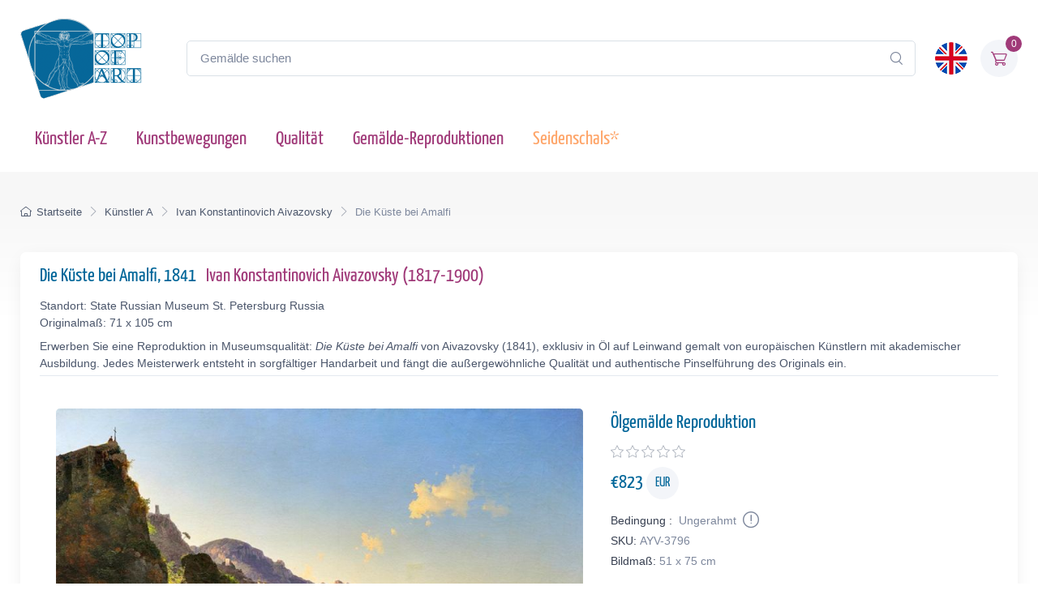

--- FILE ---
content_type: text/html; charset=utf-8
request_url: https://www.topofart.com/de/artists/Aivazovsky/art-reproduction/3796/Die-Kuste-bei-Amalfi.php
body_size: 12917
content:
<!DOCTYPE html>
<html lang="de"> <head>
<meta charset="utf-8"> 
<title>Die Küste bei Amalfi | Aivazovsky | Gemälde-Reproduktion 3796 | TOPofART</title>
<meta name="description" content="Die Küste bei Amalfi, 1841 von Ivan Konstantinovich Aivazovsky – Gemälde-Reproduktion und Kunstdruck auf Leinwand 3796 bei TOPofART.com">
<meta name="robots" content="index, follow">
<link rel="canonical" href="https://www.topofart.com/de/artists/Aivazovsky/art-reproduction/3796/Die-Kuste-bei-Amalfi.php">
<link rel="alternate" hreflang="en" href="https://www.topofart.com/artists/Aivazovsky/art-reproduction/3796/The-Coast-near-Amalfi.php">
<link rel="alternate" hreflang="de" href="https://www.topofart.com/de/artists/Aivazovsky/art-reproduction/3796/Die-Kuste-bei-Amalfi.php">
<link rel="alternate" hreflang="x-default" href="https://www.topofart.com/artists/Aivazovsky/art-reproduction/3796/The-Coast-near-Amalfi.php">
<meta property="fb:app_id" content="258051434976076">
<meta property="og:image" content="https://cdn.topofart.com/images/artists/Ivan_Konstantinovich_Aivazovsky/paintings-wm/aivazovsky072.jpg">
<meta property="og:image:height" content="537">
<meta property="og:image:width" content="800">

<meta property="og:image:type" content="image/jpeg">
<meta property="og:type" content="product">
<meta property="og:title" content="Die Küste bei Amalfi | Aivazovsky | Gemälde-Reproduktion">
<meta property="og:description" content="Die Küste bei Amalfi, 1841 | Ivan Konstantinovich Aivazovsky | Gemälde-Reproduktion bei TOPofART.com">
<meta property="og:url" content="https://www.topofart.com/de/artists/Aivazovsky/art-reproduction/3796/Die-Kuste-bei-Amalfi.php">
<meta property="og:site_name" content="TOPofART.com">
<meta property="product:price:amount" content="823">
<meta property="product:price:currency" content="EUR">
<meta property="product:availability" content="instock">
<meta name="twitter:card" content="product">
<meta name="twitter:site" content="@TOPofARTcom">
<meta name="twitter:creator" content="@TOPofARTcom">
<meta name="twitter:title" content="Die Küste bei Amalfi von Aivazovsky">
<meta name="twitter:description" content="Die Küste bei Amalfi, 1841 | Ivan Konstantinovich Aivazovsky | Gemälde-Reproduktion 3796 bei TOPofART.com">
<meta name="twitter:image" content="https://cdn.topofart.com/images/artists/Ivan_Konstantinovich_Aivazovsky/paintings-wm/aivazovsky072.jpg">
<meta name="twitter:data1" content="€823 EUR">
<meta name="twitter:label1" content="PREIS">
<meta name="twitter:data2" content="51 x 75 cm (Gemälde-Reproduktion)">
<meta name="twitter:label2" content="FORMAT">
 <meta name="viewport" content="width=device-width, initial-scale=1">
<link rel="shortcut icon" href="https://cdn.topofart.com/favicon.ico"> <link href="https://cdn.topofart.com/img/apple-touch-icon.png" rel="apple-touch-icon">
<link rel="icon" type="image/png" sizes="16x16" href="https://cdn.topofart.com/img/favicon-16x16.png"> <link rel="icon" type="image/png" sizes="32x32" href="https://cdn.topofart.com/img/favicon-32x32.png">
<link rel="icon" type="image/png" sizes="48x48" href="https://cdn.topofart.com/img/favicon-48x48.png"> <link href="https://cdn.topofart.com/img/apple-touch-icon-152x152.png" rel="apple-touch-icon" sizes="152x152">
<link href="https://cdn.topofart.com/img/apple-touch-icon-167x167.png" rel="apple-touch-icon" sizes="167x167">
<link href="https://cdn.topofart.com/img/apple-touch-icon-180x180.png" rel="apple-touch-icon" sizes="180x180">
<link href="https://cdn.topofart.com/img/apple-touch-icon-120x120.png" rel="apple-touch-icon" sizes="120x120">
<link href="https://cdn.topofart.com/img/apple-touch-icon-76x76.png" rel="apple-touch-icon" sizes="76x76">
<link href="https://cdn.topofart.com/img/android-chrome-192x192.png" rel="icon" sizes="192x192">
<link href="https://cdn.topofart.com/img/android-chrome-512x512.png" rel="icon" sizes="512x512">
<link rel="preconnect" href="https://cdn.topofart.com" crossorigin>
<link rel="dns-prefetch" href="https://cdn.topofart.com">
<link rel="preload" href="https://cdn.topofart.com/topofart.css" as="style">
<link rel="preload" href="https://cdn.topofart.com/images/topofart-paintings-logo.png" as="image">
<link rel="stylesheet" media="screen" href="https://cdn.topofart.com/topofart.css">

 
</head>
  <!-- Body-->
  <body class="handheld-toolbar-enabled">

    <main class="page-wrapper">
      <!-- Navbar 3 Level (Light)-->
      <header class="shadow-sm">
        <!-- Remove "navbar-sticky" class to make navigation bar scrollable with the page.-->
        <div class="navbar-sticky bg-light">
          <div class="navbar navbar-expand-lg navbar-light">
            <div class="container">
            <div class="awe-logo">
            <a class="navbar-brand flex-shrink-0" href="https://www.topofart.com/de" title="TOPofART"><div class="awe-logo-img"></div></a>
            </div>
            
<form action="/de/search/" method="POST" name="simple_search_form" class="input-group d-none d-lg-flex mx-4">
    <input id="searchInput" class="form-control rounded-end pe-5" type="text" name="search_text" placeholder="Gemälde suchen">
    <button type="submit" class="btn-clear ci-search position-absolute top-50 end-0 translate-middle-y text-muted fs-base me-3" aria-label="Search"></button>
</form>
<div class="search-backdrop d-none" id="searchBackdrop" onclick="closeSearch()"></div>

<div class="search-container d-none" id="searchContainer">
    <div class="search-header position-relative w-100 p-3 d-flex justify-content-between align-items-center bg-white">
        <div class="flex-grow-1 me-3">
            <input id="searchInputModal" class="form-control form-control-lg" type="text" placeholder="suche nach Gemälden und Künstlern">
        </div>
        <button class="btn-close" onclick="closeSearch()"></button>
    </div>

    <div class="search-body">
        <div class="search-filters p-3 d-none d-lg-block border-end" style="width: 300px; overflow-y: auto;">
            <div class="filter-group mb-4">
                <h4 class="fs-5 text-blue">Künstler</h4>
                <div class="filter-options" id="artistFilters">
                </div>
                <div class="mt-2 d-none" id="artistShowMore">
                    <button class="alert btn-outline-secondary btn-sm p-1 small" onclick="toggleFilterOptions('artist')">
                        Mehr anzeigen
                    </button>
                </div>
            </div>

            <div class="filter-group mb-4">
                <h4 class="fs-5 text-blue">Museum</h4>
                <div class="filter-options" id="museumFilters">
                </div>
                <div class="mt-2 d-none" id="museumShowMore">
                    <button class="alert btn-outline-secondary btn-sm p-1 small" onclick="toggleFilterOptions('museum')">
                        Mehr anzeigen
                    </button>
                </div>
            </div>
        </div>

        <div class="results-container flex-grow-1 d-flex flex-column overflow-auto">
            <div id="resultsCount" class="text-muted small pt-4 pb-0 ps-4"></div>
            <div id="results" class="p-3"></div>
        </div>
    </div>
</div>

<script src="https://cdn.topofart.com/scripts/search-modal.js.php?lang=de" defer></script>     
              
              <div class="navbar-toolbar d-flex flex-shrink-0 align-items-center">
              
                <button class="navbar-toggler position-absolute start-50 translate-middle-x" type="button" data-bs-toggle="collapse" data-bs-target="#navbarCollapse" aria-label="Navbar Collapse"><span class="navbar-toggler-icon"></span></button>

<a href="https://www.topofart.com/artists/Aivazovsky/art-reproduction/3796/The-Coast-near-Amalfi.php">
    <img class="rounded-circle sq-size-40" 
     src="https://cdn.topofart.com/ln/en/flag.png" 
     srcset="https://cdn.topofart.com/ln/en/flag.png 40w,
             https://cdn.topofart.com/ln/en/flag.png?width=60&height=60&enlarge=1 60w"
     sizes="40px"
     width="40" 
     height="40" 
     alt="Sprachflagge - Englisch">
    </a>                     
                <div class="navbar-tool ms-3"><a class="navbar-tool-icon-box bg-secondary text-red" href="https://www.topofart.com/de/shopping-cart/">              
<span class="navbar-tool-label">0</span><i class="navbar-tool-icon ci-cart"></i></a>
                </div>
              </div>
            </div>
          </div>
          <div class="navbar navbar-expand-lg navbar-light navbar-stuck-menu mt-n2 pt-0 pb-2">
            <div class="container">
                <!-- Search-->                                          
                <form action="/de/search/" method="POST" class="input-group d-lg-none my-3">
                <input id="searchInputMobile" class="form-control rounded-end pe-5" type="text" name="search_text" placeholder="Gemälde suchen">
                <button type="submit" class="btn-clear ci-search position-absolute top-50 end-0 translate-middle-y text-muted fs-base me-3" aria-label="Search"></button>
                </form>            
              <div class="collapse navbar-collapse" id="navbarCollapse">

                <!-- Primary menu-->
                <ul class="navbar-nav">
                  <li><a class="nav-link text-red" href="https://www.topofart.com/de/artists-a-z.php">Künstler A-Z</a>
                  </li>                
                  <li><a class="nav-link text-red" href="https://www.topofart.com/de/art-styles.php">Kunstbewegungen</a>
                  </li>
                  <li><a class="nav-link text-red" href="https://www.topofart.com/de/quality-samples.php?page=1">Qualität</a>
                  </li>
                                 
                  <li class="nav-item dropdown"><div class="nav-link dropdown-toggle pe-yes text-red" data-bs-toggle="dropdown" data-bs-auto-close="outside">Gemälde-Reproduktionen</div>
                    <div class="dropdown-menu px-2 pb-4">
                      <div class="d-flex flex-wrap flex-sm-nowrap">
                        <div class="mega-dropdown-column pt-3 pt-sm-4 px-2 px-lg-3">
                          <div class="widget widget-links">
                            <p class="fs-sm mb-2">Index der neuesten hinzugefügter Gemälden in unserem Katalog</p>
                            <ul class="widget-list">
                              <li class="widget-list-item mb-1"><a class="h4 text-red" href="https://www.topofart.com/de/new-art-reproductions.php">Neue Kunstreproduktionen</a></li>
                            </ul>
                          </div>
                        </div>
                        <div class="mega-dropdown-column pt-4 px-2 px-lg-3">
                          <div class="widget widget-links">
                            <p class="fs-sm mb-2">Die beliebtesten Gemälde Reproduktionen</p>
                            <ul class="widget-list">
                              <li class="widget-list-item mb-1"><a class="h4 text-red" href="https://www.topofart.com/de/top-100-art-reproductions.php">Top 100 Gemälden</a></li>
                            </ul>
                          </div>
                        </div>
                        <div class="mega-dropdown-column pt-4 px-2 px-lg-3">
                          <div class="widget widget-links">
                            <p class="fs-sm mb-2">Professionelle Tipps und Methoden zum Einrahmen von Kunstwerken</p>
                            <ul class="widget-list">
                              <li class="widget-list-item mb-1"><a class="h4 text-red" href="https://www.topofart.com/de/framed-art-reproductions.php">Einrahmen von Gemälden</a></li>
                            </ul>
                          </div>
                        </div>
                      </div>
                    </div>
                  </li>               
                                  
                  <li><a class="nav-link text-orange" href="https://www.topofart.com/de/scarves-list.php" title="Seidenschals von berühmten Gemälden" data-bs-auto-close="outside">Seidenschals*</a>
                  </li>

                </ul>
              </div>
            </div>
          </div>
        </div>
      </header>
<script type="application/ld+json">
{
  "@context": "https://schema.org",
  "@type": "BreadcrumbList",
  "itemListElement": [{
    "@type": "ListItem",
    "position": 1,
    "name": "Startseite",
    "item": "https://www.topofart.com/de"
  },{
    "@type": "ListItem",
    "position": 2,
    "name": "Künstler A",
    "item": "https://www.topofart.com/de/artists/alphabet/A"
  },{
    "@type": "ListItem",
    "position": 3,
    "name": "Ivan Konstantinovich Aivazovsky",
    "item": "https://www.topofart.com/de/artists/Aivazovsky/"
  },{
    "@type": "ListItem",
    "position": 4,
    "name": "Die Küste bei Amalfi",
    "item": "https://www.topofart.com/de/artists/Aivazovsky/art-reproduction/3796/Die-Kuste-bei-Amalfi.php"
  }]
}
</script><script>
var frameWdth = 0;
var matWdth = 0;
var frameName = "unframed";
var matName = "unframed";
var frame_id = 0;
var mat_id = 0;
var framePrice = 0;
var matPrice = 0;
var frameType = 0;
var matType = 0;
var frmBrdr = 60;
var frmWdth = 400;
var frmHght = 269;

var currencies = {"EUR":{"rate":1,"symbol":"\u20ac","code":"EUR","size":1,"scode":" cm","fullcode":" centimeters","shortcode":" cm","methods":["card","ideal","bancontact","eps","p24"]},"GBP":{"rate":0.86750000000000005,"symbol":"\u00a3","code":"GBP","size":1,"scode":" cm","fullcode":" centimeters","shortcode":" cm","methods":["card"]},"USD":{"rate":1.1836,"symbol":"$","code":"USD","size":2.54,"scode":" in","fullcode":" inches","shortcode":"\"","methods":["card"]},"USDALL":{"rate":1.1836,"symbol":"$","code":"USD","size":1,"scode":" cm","fullcode":" centimeters","shortcode":" cm","methods":["card"]}};
var current_currency = 'EUR';

var allPaintingData = new Array();
allPaintingData['hand'] = {
    'max_d' : 360,
    'def_w' : 75,
    'def_h' : 51,
    'pCoeff' : 1.4705882352941,
    'add_w' : 0.254,
    'add_h' : 0.17272,
    'new_width' : 75,
    'new_height' : 51
}
allPaintingData['print'] = {
    'max_d' : 105,
    'def_w' : 55,
    'def_h' : 36.9,
    'pCoeff' : 1.4905149051491,
    'add_w' : 0.254,
    'add_h' : 0.17041090909091,
    'new_width' : 55,
    'new_height' : 36.9
};
var thumbnail = "https://cdn.topofart.com/images/artists/Ivan_Konstantinovich_Aivazovsky/paintings-lg/aivazovsky072.jpg";
var shippingText1 = "Erstellungszeit: 2-3 tagen";
var shippingText2 = "Erstellungszeit: 7-8 tagen";
var unfrmText1 = "Ungerahmt";
var unfrmText2 = "Eingerahmt";

var hand_price = 823;
var price = 0;
var price_for_square = 0.02772;


var for_frame_hand = "yes";
var framing_hand = "0";

var for_frame = "yes";
var framing = "yes";

var can_aged = 'yes';
var selected_type = 'hand';
var server_path = '';
var image_path = 'https://www.topofart.com';
var cdn_path = 'https://cdn.topofart.com';
var txt_not_selected = "nicht gewählt";
</script><div class="page-title-overlap bg-grey pt-4">
        <div class="container d-lg-flex justify-content-between py-2 py-lg-3 d-none d-sm-none">
            <nav aria-label="breadcrumb">
              <ol class="breadcrumb breadcrumb-dark flex-lg-nowrap justify-content-center justify-content-lg-start">
                <li class="breadcrumb-item"><a class="text-nowrap" href="https://www.topofart.com/de"><i class="ci-home"></i>Startseite</a></li>
                <li class="breadcrumb-item text-nowrap"><a href="https://www.topofart.com/de/artists/alphabet/A">Künstler A</a></li>
                <li class="breadcrumb-item text-nowrap"><a href="https://www.topofart.com/de/artists/Aivazovsky/">Ivan Konstantinovich Aivazovsky</a></li>
                <li class="breadcrumb-item text-nowrap active" aria-current="page">Die Küste bei Amalfi</li>
              </ol>
            </nav>      
        </div>
      </div><div class="container">
        <!-- Gallery + details-->
        <div class="bg-light shadow-lg rounded-3 px-4 py-3 mb-5">       
          <div class="border-bottom pb-1 mb-3 fs-sm">
            <h1 class="h4 text-blue">Die Küste bei Amalfi, 1841 <a href="https://www.topofart.com/de/artists/Aivazovsky/" class="ms-2">Ivan Konstantinovich Aivazovsky  (1817-1900)</a></h1>
            Standort: State Russian Museum St. Petersburg Russia<br>Originalmaß: 71 x 105 cm<p class="fs-sm mb-0 mt-2">Erwerben Sie eine Reproduktion in Museumsqualität: <em>Die Küste bei Amalfi</em> von Aivazovsky (1841), exklusiv in Öl auf Leinwand gemalt von europäischen Künstlern mit akademischer Ausbildung. Jedes Meisterwerk entsteht in sorgfältiger Handarbeit und fängt die außergewöhnliche Qualität und authentische Pinselführung des Originals ein.</p></div>               
          <div class="px-lg-3">
            <div class="row">           
              <!-- Product gallery-->
              <div class="col-lg-7 pt-lg-4"><picture><source type="image/webp" srcset="https://cdn.topofart.com/images/artists/Ivan_Konstantinovich_Aivazovsky/paintings-wm/aivazovsky072.jpg"><source type="image/jpeg" srcset="https://cdn.topofart.com/images/artists/Ivan_Konstantinovich_Aivazovsky/paintings-wm/aivazovsky072.jpg"><img class="rounded-2 mx-auto d-block mb-5 max-dim-800" src="https://cdn.topofart.com/images/artists/Ivan_Konstantinovich_Aivazovsky/paintings-wm/aivazovsky072.jpg" width="800" height="537" loading="eager" fetchpriority="high" alt="Die Küste bei Amalfi, 1841 | Aivazovsky" title="Aivazovsky | Die Küste bei Amalfi, 1841"></picture>
<div class="d-none d-sm-block mb-8"></div><script type="application/ld+json">
        {
          "@context": "https://schema.org",
          "@type": "VideoObject",
          "name": "Die Meisterwerke von Aivazovsky neu erschaffen: Video zu TOPofARTs Reproduktionen in Museumsqualität",
          "description": "Das Video zeigt den Prozess der Handmalerei eines Meisterwerks von Aivazovsky mit äußerster Präzision und Liebe zum Detail.",
          "thumbnailUrl": [
            "https://cdn.topofart.com/images/vimeo/328127765.jpg"
          ],
          "uploadDate": "2020-05-15 15:50:43:00+02:00",
          "duration": "PT5M15S",
          "embedUrl": "https://player.vimeo.com/video/328127765",
          "width": "1920",
          "height": "1080"   
        }
        </script>

    <div class="gallery mx-auto d-block mb-5" style="width: 97%;">
    
    <vimeo-embed>
      <img class="rounded-2 lazyload" src="https://cdn.topofart.com/images/vimeo/328127765.jpg" width="640" height="360" alt="Die Meisterwerke von Aivazovsky neu erschaffen: Video zu TOPofARTs Reproduktionen in Museumsqualität">
      <iframe class="border-0" src="" data-src="https://player.vimeo.com/video/328127765" width="640" height="360" allow="autoplay; fullscreen; picture-in-picture" title="Die Meisterwerke von Aivazovsky neu erschaffen: Video zu TOPofARTs Reproduktionen in Museumsqualität"></iframe>
      <button aria-label="Play Video"></button>
    </vimeo-embed> 
      
    <h2 class="fs-5 text-blue mb-0 mt-2">Die Meisterwerke von Aivazovsky neu erschaffen: Video zu TOPofARTs Reproduktionen in Museumsqualität</h2>
    <p class="fs-sm lh-2">Das Video zeigt den Prozess der Handmalerei eines Meisterwerks von Aivazovsky mit äußerster Präzision und Liebe zum Detail.</p>
    </div></div>
              <!-- Product details-->
              <div class="col-lg-5 pt-4 pt-lg-4">
                <div class="product-details ms-auto pb-3"><h2 class="h4 text-blue mb-2">Ölgemälde Reproduktion</h2>
                  <div class="d-flex justify-content-between align-items-center mb-2"><div><div class="star-rating"><div class="star"><i class="star-rating-icon ci-star"></i><i class="star-rating-icon ci-star"></i><i class="star-rating-icon ci-star"></i><i class="star-rating-icon ci-star"></i><i class="star-rating-icon ci-star"></i></div></div></div></div><script type="application/ld+json">
  {
    "@context": "https://schema.org/",
    "@type": "Product",
    "name": "Die Küste bei Amalfi, 1841 von Aivazovsky",
    "image": "https://cdn.topofart.com/images/artists/Ivan_Konstantinovich_Aivazovsky/paintings-wm/aivazovsky072.jpg",
    "description": "Gemälde Titel: Die Küste bei Amalfi, 1841 | Künstler: Ivan Konstantinovich Aivazovsky | Kunst-Reproduktion",
    "brand": {
      "@type": "Brand",
      "name": "TOPofART"
    },  
    "sku": "AYV-3796",
    "mpn": "AYV-3796",
    "material": "Oil on Canvas",
    "offers": {
      "@type": "Offer",
      "category": "Ölgemälde Reproduktion",   
      "url": "https://www.topofart.com/de/artists/Aivazovsky/art-reproduction/3796/Die-Kuste-bei-Amalfi.php",
      "priceCurrency": "EUR",
      "price": "823",
      "availability": "https://schema.org/InStock",
      "itemCondition": "https://schema.org/NewCondition",

          "shippingDetails": {
          "@type": "OfferShippingDetails",
          "shippingRate": {
            "@type": "MonetaryAmount",
            "value": 0.00,
            "currency": "EUR"
          },
          "shippingDestination": {
            "@type": "DefinedRegion",
            "addressCountry": "de"
          },
          "deliveryTime": {
            "@type": "ShippingDeliveryTime",
            "handlingTime": {
              "@type": "QuantitativeValue",
              "minValue": 2,
              "maxValue": 7,
              "unitCode": "DAY"
            },
            "transitTime": {
              "@type": "QuantitativeValue",
              "minValue": 10,
              "maxValue": 15,
              "unitCode": "DAY"
            }
          }
        },

         "hasMerchantReturnPolicy": {
          "@type": "MerchantReturnPolicy",
          "applicableCountry": "de",
          "returnPolicyCategory": "https://schema.org/MerchantReturnFiniteReturnWindow",
          "merchantReturnDays": 14,
          "returnMethod": "https://schema.org/ReturnByMail",
          "returnFees": "ReturnFeesCustomerResponsibility",
          "sameAs": "https://www.topofart.com/de/return-policy.php"
        }  
  }    
 }
}
  </script><div class="mb-3"><span class="h4 fw-normal text-blue me-1">€<span id="infoPrice_hand">823.00</span> <span class="circle"><span class="fs-6 secondary circle-content">EUR</span></span></span></div>   
    
  <!-- Modal markup -->
  <div class="modal" id="condition" tabindex="-1" role="dialog">
    <div class="modal-dialog" role="document">
      <div class="modal-content">
        <div class="modal-header">
          <h4 class="modal-title">
Bedingung
: 
Ungerahmt
</h4>
          <button type="button" class="btn-close" data-bs-dismiss="modal" aria-label="Close"></button>
        </div>
        <div class="modal-body fs-sm">
  
Wir rahmen nur Leinwanddrucke ein, keine Ölgemälde.<br>
Es gibt einen guten Grund, die Ölbilder nicht einzurahmen.<br>
Die handgemalten Ölgemälde sind teure Produkte und das Risiko von Beschädigungen beim Transport eines auf einen Rahmen gespannten Gemäldes ist zu hoch.<br>
Sie können sich das Risiko vorstellen, das Gemälde zu beschädigen und zu zerbrechen, wenn es auf einen Rahmen gespannt wird.<br>
Der zweite Grund sind die Versandkosten der gerahmten Gemälde und die Transportbeschränkungen der großen Sendungen.<br>
Manchmal gehen die Versandkosten über den Preis des Gemäldes selbst hinaus.<br><br>
*Wir versenden unsere Ölbilder gerollt. Sie können Ihre Leinwand in Ihrem örtlichen Rahmengeschäft aufspannen und rahmen.

        </div>
      </div>
    </div>
  </div>

                    <div class="fs-sm mb-1"><span class="text-heading fw-medium me-1">
Bedingung
:</span><span class="text-muted" id="Condition">
Ungerahmt
<a class="nav-link-style fs-sm text-success" href="#condition" aria-label="Painting Condition" data-bs-toggle="modal"><i class="ci-announcement text-muted lead align-middle mt-n1 ms-1"></i></a></span></div>            
                    <div class="fs-sm mb-1"><span class="text-heading fw-medium me-1">SKU:</span><span class="text-muted" id="SKU">AYV-3796</span></div>
            <div class="fs-sm mb-4"><span class="text-heading fw-medium me-1">Bildmaß:</span><span class="text-muted" id="infoSize_hand"></span></div><div id="dtlsTp_hand"></div><div class="list-group" id="div_details_hand"> 
      <div><label class="selector btn-outline-secondary d-block w-100 mb-2"><input class="form-check-input me-2" type="radio" name="pprice" checked="checked" value="0" onclick="stSldrVl_hand(0)"><span>51.0 x 75.0 cm - €823</span></label><input type="hidden" name="p_sig_0" id="p_sig_0" value="AYV-3796-3963"><input type="hidden" name="p_h_0" id="p_h_0" value="51"><input type="hidden" name="p_w_0" id="p_w_0" value="75"><input type="hidden" name="p_p_0" id="p_p_0" value="823"><p class="card-text fs-sm text-muted mb-4">Wenn Sie eine andere Größe als die angebotene wünschen <a href="https://www.topofart.com/contact.php" aria-label="Contact us"><i class="ci-mail lead align-middle mt-n1 me-2"></i></a></p>
  <form id="hand_shopping_cart" name="shopping_cart" action="https://www.topofart.com/de/shopping-cart/" method="post">
      <input type="hidden" name="u_id" value="d8f84d5c4e74b60391835db81c89e61d">
      <input type="hidden" name="med" value="1">
      <input type="hidden" name="art_id" value="4">
      <input type="hidden" name="p_id" value="3796">
      <input type="hidden" name="w" value="75">
      <input type="hidden" name="h" value="51">
      <input type="hidden" name="p" value="0">
      <input type="hidden" name="f1" value="0">
      <input type="hidden" name="f2" value="0"></form><div class="mb-3 d-flex align-items-center">
    <a class="btn btn-primary btn-shadow d-block w-100 fs-4" href="#stop" data-bs-toggle="modal">Ölgemälde €<span id="infoTotal_hand">823</span><i class="ci-cart fs-lg ms-2 me-2"></i>in den Warenkorb</a></div>
<div class="modal" id="stop" tabindex="-1" role="dialog">
  <div class="modal-dialog" role="document">
    <div class="modal-content">
      <div class="modal-header">
        <h4 class="modal-title">Liebe Kunden</h4>
        <button type="button" class="btn-close" data-bs-dismiss="modal" aria-label="Close"></button>
      </div>
      <div class="modal-body fs-sm">

Aufgrund mehrerer größerer Projekte sind wir mit einer überwältigenden Arbeitsbelastung konfrontiert. Um eine rechtzeitige Lieferung zu gewährleisten, setzen wir vorübergehend neue Aufträge für Ölgemälde-Reproduktionen aus.<br><br>Wir sind zutiefst gedemütigt von dem Vertrauen und der Begeisterung, die unsere Kunden in unsere Kreationen setzen. Dies hat zu einem sprunghaften Anstieg der Nachfrage nach unseren Dienstleistungen geführt. Wir entschuldigen uns aufrichtig für die Unannehmlichkeiten, die durch diese vorübergehende Unterbrechung entstanden sind und danken Ihnen für Ihre Unterstützung.<br><br>Bitte verwenden Sie das Formular, um Ihre Anfrage zu übermitteln. Wir werden Ihre Anfrage prüfen und Ihnen mitteilen, ob wir Ihren Auftrag in unserem Zeitplan unterbringen können.<br>Wir freuen uns darauf, unser komplettes Serviceangebot wieder aufzunehmen und Ihnen weiterhin die außergewöhnliche Qualität zu liefern, die Sie von uns erwarten. 


    <form method="POST" action="#" id="requestform">
    <input type="hidden" id="ip" name="ip" value="3.144.212.203">
    <label for="paintingname"></label>
    <input type="text" readonly class="h5 form-control-plaintext text-blue alert alert-accent mb-0" name="paintingname" id="paintingname" value="AYV-3796 - Die Küste bei Amalfi, 1841">

    <div class="mb-0 mt-0">
      <label for="yourname" class="form-label"></label>
      <input class="form-control" type="text" name="yourname" id="yourname" placeholder="Ihr Name" required>
      <div class="valid-feedback">Looks good!</div>
    </div>

<div class="mb-0">
  <label for="youremail" class="form-label"></label>
  <input class="form-control" type="email" name="youremail" id="youremail" placeholder="Ihre E-Mail" required>
</div>

<div class="mb-3">
  <label for="paintingrequest" class="form-label"></label>
  <textarea class="form-control" name="paintingrequest" id="paintingrequest" rows="4" placeholder="Ihre Anfrage" required></textarea>
</div>

<input type="hidden" id="formKey" name="formKey" value="a14d13783477835c3c78a955a1b358a6">
  
  <button class="btn btn-primary btn-shadow" type="submit">Submit</button>
</form>

<script>
var encodedUrl = "aHR0cHM6Ly93d3cudG9wb2ZhcnQuY29tL3BhaW50aW5nLXJlcXVlc3QucGhw";
var decodedUrl = atob(encodedUrl); // Decode the URL

document.getElementById("requestform").action = decodedUrl;
</script>

      </div>
    </div>
  </div>
</div>
    <div class="mb-3 d-flex align-items-center">
    <a href="https://www.topartprint.com/de/artists/Aivazovsky/art-print/3796/Die-Kuste-bei-Amalfi.php" title="Bestellen Sie einen Kunstdruck von Die Küste bei Amalfi, 1841 von Aivazovsky bei TopArtPrint" class="btn btn-secondary btn-shadow d-block w-100 fs-4">Kunstdruck €56.26 | Anpassen & Kaufen</a></div><!-- Product panels-->
                    <div class="accordion mb-4" id="productPanels">
                      <div class="accordion-item">
                        <h3 class="accordion-header"><a class="accordion-button fs-5 text-blue" href="#paintingInfo" role="button" data-bs-toggle="collapse" aria-expanded="true" aria-controls="paintingInfo"><i class="ci-announcement text-blue lead align-middle mt-n1 me-2"></i>Beschreibung</a></h3>
                        <div class="accordion-collapse collapse show" id="paintingInfo" data-bs-parent="#productPanels">
                          <div class="accordion-body fs-sm lh-2">
                                  
                              <i class="ci-check-circle text-success lead align-middle mt-n1 me-2"></i>Vollständig handbemalt<br>
                <i class="ci-check-circle text-success lead align-middle mt-n1 me-2"></i>Gemalt von europäischen Künstlern mit akademischer Ausbildung<br>
                <i class="ci-check-circle text-success lead align-middle mt-n1 me-2"></i>Museumsqualität<br>
                <i class="ci-check-circle text-success lead align-middle mt-n1 me-2"></i>+ 4 cm Spielraum zum Dehnen<br>
                <span id="shpngTme_hand"><i class="ci-check-circle text-success lead align-middle mt-n1 me-2"></i>Erstellungszeit: 8-9 Wochen</span><br>                         
                
  <!-- Modal markup -->
  <div class="modal" id="free-ship" tabindex="-1" role="dialog">
    <div class="modal-dialog" role="document">
      <div class="modal-content">
        <div class="modal-header">
          <h4 class="modal-title">Versandoptionen</h4>
          <button type="button" class="btn-close" data-bs-dismiss="modal" aria-label="Close"></button>
        </div>
        <div class="modal-body fs-sm">
          Weltweit Kostenlos Standardversand (15-25 Arbeitstage) <strong>$0.00 USD</strong><br><br>DHL (2-4 Arbeitstage)<br><br>Der Preis einer Lieferung mit Priorität oder einer Expresslieferung hängt vom Gewicht, vom Volumen und vom Bestimmungsort der Sendung ab. Sie können die Versandkosten der Bestellung auf dem Bildschirm des Warenkorbes nachprüfen.
        </div>
      </div>
    </div>
  </div>
  <a class="nav-link-style fs-sm text-success" href="#free-ship" data-bs-toggle="modal"><i class="ci-delivery text-success lead align-middle mt-n1 me-2"></i>Kostenloser Versand!</a>


                          </div>
                        </div>
                      </div>
                      <div class="accordion-item">
                        <h3 class="accordion-header"><a class="accordion-button collapsed fs-5 text-blue" href="#creationProcess" role="button" data-bs-toggle="collapse" aria-expanded="true" aria-controls="creationProcess"><i class="ci-image text-blue lead align-middle mt-n1 me-2"></i>Erstellungsprozess</a></h3>
                        <div class="accordion-collapse collapse" id="creationProcess" data-bs-parent="#productPanels">
                          <div class="accordion-body fs-sm">
  <p>Wir schaffen unsere Gemälde in Museumsqualität und unter Berücksichtigung höchster akademischer Standards. Die Gemälde-Reproduktion wird vollständig mit Ölfarben auf eine leere Leinwand gemalt. Wir fügen zusätzlich 4 cm leeren Abstand über die angebotene Gröβe hinzu, welche für strecken der Leinwand auf den Keilrahmen benutzt werden.<br><br>Die Schaffung Ihrer <strong>Ivan Konstantinovich Aivazovsky</strong> nimmt Zeit in Anspruch. Das Bild sollte nicht zu schnell gemalt werden, man sollte keinen Fristen hinterherjagen. Das Bild benötigt Zeit, um hohe Qualität und Detailtreue zu erreichen, sowie um vollständig versandbereit zu trocknen. Abhängig vom Aufwand, von der Detailgetreue und Bildgröße, brauchen wir <strong>8-9</strong> Wochen, um das Bild fertig zu stellen.<br>Wenn eine Änderung in Bezug auf die Frist notwendig sein sollte, oder sollte Ihre Bestellung in einer für uns äuβerst belebten Periode aufgegeben werden, werden wir Sie per E-Mail über die, von uns für Ihre Reproduktion gebrauchte Zeit, informiert.<br><br>Wir rahmen unsere Ölgemälde-Reproduktionen nicht ein. Die Ölgemälde sind ein kostenaufwendiges Produkt, und die Gefahr einer Beschädigung eines im Rahmen gespannten Gemäldes während des Transportes ist äuβerst hoch.<br>Außerdem gibt es postalische Beschränkungen bezüglich der Größe der Sendung.<br>Darüber hinaus kann der Versandpreis aufgrund der Abmessungen der gespannten Leinwand den Preis des Produkts selbst übersteigen.<br><br>Sie können Ihr Gemälde in Ihrem örtlichen Rahmengeschäft aufspannen und einrahmen.</p>
                          </div>
                        </div>
                      </div>                    
                      <div class="accordion-item">
                        <h3 class="accordion-header"><a class="accordion-button collapsed fs-5 text-blue" href="#shippingOptions" role="button" data-bs-toggle="collapse" aria-expanded="true" aria-controls="shippingOptions"><i class="ci-delivery text-blue lead align-middle mt-n1 me-2"></i>Versand</a></h3>
                        <div class="accordion-collapse collapse" id="shippingOptions" data-bs-parent="#productPanels">
                          <div class="accordion-body fs-sm">
  <p>Sobald das Gemälde <strong>Die Küste bei Amalfi</strong> fertig und trocken ist, wird es an Ihre Lieferadresse versendet.<br><br>Wir bieten kostenlosen Versand sowie kostenpflichtige Express-Transportdienste an.<br><br>Die Leinwand es eingerollt, in einem festen und sicheren Versandrohr. Sie können den Versandpreis mit dem Tool <a class="badge bg-primary pt-1 fs-sm" href="/de/shopping-cart/">Geschätzte Steuern und Versandgebühren</a> überprüfen.</p>
                          </div>
                        </div>
                      </div>
                      <div class="accordion-item">
                        <h3 class="accordion-header"><a class="accordion-button collapsed fs-5 text-blue" href="#museumQuality" role="button" data-bs-toggle="collapse" aria-expanded="true" aria-controls="museumQuality"><i class="ci-target text-blue fs-lg align-middle mt-n1 me-2"></i>Museumsqualität</a></h3>
                        <div class="accordion-collapse collapse" id="museumQuality" data-bs-parent="#productPanels">
                          <div class="accordion-body fs-sm">
  <div class="flags">                       
  <div class="bg-20_years"></div><span> Über 20 Jahre Erfahrung</span>
  </div>
  <div class="flags mb-3">                      
  <div class="bg-museum_quality"></div><span> Nur Museumsqualität</span>
  </div>                    
  <p>TOPofART Gemälden stellen wir nur mit Museumsqualität her. Unsere Künstler mit akademischer Ausbildung lassen keine Kompromisse in Bezug auf die Qualität und der Detailtreue des bestellten Gemäldes zu. Wir pflegen keine Zusammenarbeit und werden nie eine solche mit Ateliers mit niedriger Qualität aus dem Fernen Osten zulassen. Wir sind in Europa ansässig, und Qualität ist unsere leitende Priorität.</p>
                          </div>
                        </div>
                      </div></div></div></div><div id="div_frame_hand" style="display: none;"><div class="topart_46"><div id="slFrmDiv_unframed_hand" class="topart_47">
          <div class="topart_48">
            <p onclick="selectFrame('unframed', 0, 0); infoFrame(0, 0);"><img id="slFrmImg_unframed_hand" src="https://cdn.topofart.com/img/icon-svg/unchecked.svg" width="16" height="16" alt="unselektierten"></p>
        </div>
        </div></div></div><div id="div_mat_hand" style="display: none;">
        <div class="topart_46">            
      <div id="slMatDiv_unframed_hand">
            <p onclick="selectMat('unframed', 0, 0); infoMat(0, 0);"><img id="slMatImg_unframed_hand" src="https://cdn.topofart.com/img/icon-svg/unchecked.svg" width="16" height="16" alt="unselektierten"></p>
        </div>
    </div></div>
      <div class="cleaner"></div></div>
              </div>
            </div>
          </div>
        </div><div class="container pt-5 mt-3">
        <div class="tns-carousel tns-controls-static tns-controls-outside">
          <div style="height:520px;" class="tns-carousel-inner" data-carousel-options="{&quot;items&quot;: 2, &quot;controls&quot;: true, &quot;nav&quot;: false, &quot;responsive&quot;: {&quot;0&quot;:{&quot;items&quot;:1},&quot;500&quot;:{&quot;items&quot;:2, &quot;gutter&quot;: 18},&quot;768&quot;:{&quot;items&quot;:3, &quot;gutter&quot;: 20}, &quot;1100&quot;:{&quot;items&quot;:4, &quot;gutter&quot;: 0}}}"><div class="card product-card">
    <a href="https://www.topofart.com/de/artists/Aivazovsky/art-reproduction/3797/Golf-von-Neapel-am-Morgen.php" title="Die Bucht von Neapel am Morgen, 1843 | Aivazovsky">
    <div class="card-img-top d-block-prod overflow-hidden" style="height:263px;">
<picture class="rounded-2"><source
      type="image/webp"
      srcset="[data-uri]"
      data-srcset="https://cdn.topofart.com/images/artists/Ivan_Konstantinovich_Aivazovsky/paintings-lg/aivazovsky073.jpg 1x, https://cdn.topofart.com/images/artists/Ivan_Konstantinovich_Aivazovsky/paintings-lg/x_aivazovsky073.jpg 1.5x"
    ><source
      type="image/jpeg"
      srcset="[data-uri]"
      data-srcset="https://cdn.topofart.com/images/artists/Ivan_Konstantinovich_Aivazovsky/paintings-lg/aivazovsky073.jpg 1x, https://cdn.topofart.com/images/artists/Ivan_Konstantinovich_Aivazovsky/paintings-lg/x_aivazovsky073.jpg 1.5x"
    ><img
      class="rounded-2 lazyload"
      src="[data-uri]"
      data-src="https://cdn.topofart.com/images/artists/Ivan_Konstantinovich_Aivazovsky/paintings-lg/aivazovsky073.jpg"
      width="263"
      height="177"
      alt="Die Bucht von Neapel am Morgen | Aivazovsky | Gemälde Reproduktion"
    ></picture><noscript><img
        class="rounded-2"
        src="https://cdn.topofart.com/images/artists/Ivan_Konstantinovich_Aivazovsky/paintings-lg/aivazovsky073.jpg"
        width="263"
        height="177"
        alt="Die Bucht von Neapel am Morgen | Aivazovsky | Gemälde Reproduktion"
      ></noscript>
    </div>
    <div class="card-body py-2">
    <h3 class="painting-title fs-sm mb-1 d-block text-blue text-truncate">Die Bucht von Neapel am Morgen <span class="text-muted">1843</span></h3>
      <div class="d-flex justify-content-between mb-2">
        <div class="star-rating mb-2 h-20"></div></div>
  <div class="d-flex justify-content-between"><div class="btn-tag-purple btn-shadow me-2 mb-1 center w-100 fs-sm">Ölgemälde<br>€873</div><div class="btn-tag-blue btn-shadow mb-1 center w-100 fs-sm">Leinwand-Kunstdruck<br>€56.41</div></div>
      </div></a>
    <div class="card-body card-body-hidden">
      <div class="fs-xs pb-0">
  SKU: AYV-3797<br>
  Ivan Konstantinovich Aivazovsky<br>
  Originalmaß:67 x 100 cm<br>
  I. K. Aivazovsky Museum, Feodosia, Ukraine</div></div></div><div class="card product-card">
    <a href="https://www.topofart.com/de/artists/Aivazovsky/art-reproduction/3798/Meeresstrand-Ruhig.php" title="Meeresküste, ruhig, 1843 | Aivazovsky">
    <div class="card-img-top d-block-prod overflow-hidden" style="height:263px;">
<picture class="rounded-2"><source
      type="image/webp"
      srcset="[data-uri]"
      data-srcset="https://cdn.topofart.com/images/artists/Ivan_Konstantinovich_Aivazovsky/paintings-lg/aivazovsky074.jpg 1x, https://cdn.topofart.com/images/artists/Ivan_Konstantinovich_Aivazovsky/paintings-lg/x_aivazovsky074.jpg 1.5x"
    ><source
      type="image/jpeg"
      srcset="[data-uri]"
      data-srcset="https://cdn.topofart.com/images/artists/Ivan_Konstantinovich_Aivazovsky/paintings-lg/aivazovsky074.jpg 1x, https://cdn.topofart.com/images/artists/Ivan_Konstantinovich_Aivazovsky/paintings-lg/x_aivazovsky074.jpg 1.5x"
    ><img
      class="rounded-2 lazyload"
      src="[data-uri]"
      data-src="https://cdn.topofart.com/images/artists/Ivan_Konstantinovich_Aivazovsky/paintings-lg/aivazovsky074.jpg"
      width="263"
      height="161"
      alt="Meeresküste, ruhig | Aivazovsky | Gemälde Reproduktion"
    ></picture><noscript><img
        class="rounded-2"
        src="https://cdn.topofart.com/images/artists/Ivan_Konstantinovich_Aivazovsky/paintings-lg/aivazovsky074.jpg"
        width="263"
        height="161"
        alt="Meeresküste, ruhig | Aivazovsky | Gemälde Reproduktion"
      ></noscript>
    </div>
    <div class="card-body py-2">
    <h3 class="painting-title fs-sm mb-1 d-block text-blue text-truncate">Meeresküste, ruhig <span class="text-muted">1843</span></h3>
      <div class="d-flex justify-content-between mb-2">
        <div class="star-rating mb-2 h-20"></div></div>
  <div class="d-flex justify-content-between"><div class="btn-tag-purple btn-shadow me-2 mb-1 center w-100 fs-sm">Ölgemälde<br>€844</div><div class="btn-tag-blue btn-shadow mb-1 center w-100 fs-sm">Leinwand-Kunstdruck<br>€55.33</div></div>
      </div></a>
    <div class="card-body card-body-hidden">
      <div class="fs-xs pb-0">
  SKU: AYV-3798<br>
  Ivan Konstantinovich Aivazovsky<br>
  Originalmaß:114 x 187 cm<br>
  State Russian Museum, St. Petersburg, Russia</div></div></div><div class="card product-card">
    <a href="https://www.topofart.com/de/artists/Aivazovsky/art-reproduction/3799/Revel-now-Talinn.php" title="Revel (heute Tallinn), 1844 | Aivazovsky">
    <div class="card-img-top d-block-prod overflow-hidden" style="height:263px;">
<picture class="rounded-2"><source
      type="image/webp"
      srcset="[data-uri]"
      data-srcset="https://cdn.topofart.com/images/artists/Ivan_Konstantinovich_Aivazovsky/paintings-lg/aivazovsky075.jpg 1x, https://cdn.topofart.com/images/artists/Ivan_Konstantinovich_Aivazovsky/paintings-lg/x_aivazovsky075.jpg 1.5x"
    ><source
      type="image/jpeg"
      srcset="[data-uri]"
      data-srcset="https://cdn.topofart.com/images/artists/Ivan_Konstantinovich_Aivazovsky/paintings-lg/aivazovsky075.jpg 1x, https://cdn.topofart.com/images/artists/Ivan_Konstantinovich_Aivazovsky/paintings-lg/x_aivazovsky075.jpg 1.5x"
    ><img
      class="rounded-2 lazyload"
      src="[data-uri]"
      data-src="https://cdn.topofart.com/images/artists/Ivan_Konstantinovich_Aivazovsky/paintings-lg/aivazovsky075.jpg"
      width="263"
      height="163"
      alt="Revel (heute Tallinn) | Aivazovsky | Gemälde Reproduktion"
    ></picture><noscript><img
        class="rounded-2"
        src="https://cdn.topofart.com/images/artists/Ivan_Konstantinovich_Aivazovsky/paintings-lg/aivazovsky075.jpg"
        width="263"
        height="163"
        alt="Revel (heute Tallinn) | Aivazovsky | Gemälde Reproduktion"
      ></noscript>
    </div>
    <div class="card-body py-2">
    <h3 class="painting-title fs-sm mb-1 d-block text-blue text-truncate">Revel (heute Tallinn) <span class="text-muted">1844</span></h3>
      <div class="d-flex justify-content-between mb-2">
        <div class="star-rating mb-2 h-20"></div></div>
  <div class="d-flex justify-content-between"><div class="btn-tag-purple btn-shadow me-2 mb-1 center w-100 fs-sm">Ölgemälde<br>€922</div><div class="btn-tag-blue btn-shadow mb-1 center w-100 fs-sm">Leinwand-Kunstdruck<br>€55.33</div></div>
      </div></a>
    <div class="card-body card-body-hidden">
      <div class="fs-xs pb-0">
  SKU: AYV-3799<br>
  Ivan Konstantinovich Aivazovsky<br>
  Originalmaß:118 x 188 cm<br>
  Central Naval Museum, St. Petersburg, Russia</div></div></div><div class="card product-card">
    <a href="https://www.topofart.com/de/artists/Aivazovsky/art-reproduction/3800/Der-Hafen-von-La-Valletta-auf-der-Insel-Malta.php" title="Malta, Hafen von Valletta, 1844 | Aivazovsky">
    <div class="card-img-top d-block-prod overflow-hidden" style="height:263px;">
<picture class="rounded-2"><source
      type="image/webp"
      srcset="[data-uri]"
      data-srcset="https://cdn.topofart.com/images/artists/Ivan_Konstantinovich_Aivazovsky/paintings-lg/aivazovsky076.jpg 1x, https://cdn.topofart.com/images/artists/Ivan_Konstantinovich_Aivazovsky/paintings-lg/x_aivazovsky076.jpg 1.5x"
    ><source
      type="image/jpeg"
      srcset="[data-uri]"
      data-srcset="https://cdn.topofart.com/images/artists/Ivan_Konstantinovich_Aivazovsky/paintings-lg/aivazovsky076.jpg 1x, https://cdn.topofart.com/images/artists/Ivan_Konstantinovich_Aivazovsky/paintings-lg/x_aivazovsky076.jpg 1.5x"
    ><img
      class="rounded-2 lazyload"
      src="[data-uri]"
      data-src="https://cdn.topofart.com/images/artists/Ivan_Konstantinovich_Aivazovsky/paintings-lg/aivazovsky076.jpg"
      width="263"
      height="159"
      alt="Malta, Hafen von Valletta | Aivazovsky | Gemälde Reproduktion"
    ></picture><noscript><img
        class="rounded-2"
        src="https://cdn.topofart.com/images/artists/Ivan_Konstantinovich_Aivazovsky/paintings-lg/aivazovsky076.jpg"
        width="263"
        height="159"
        alt="Malta, Hafen von Valletta | Aivazovsky | Gemälde Reproduktion"
      ></noscript>
    </div>
    <div class="card-body py-2">
    <h3 class="painting-title fs-sm mb-1 d-block text-blue text-truncate">Malta, Hafen von Valletta <span class="text-muted">1844</span></h3>
      <div class="d-flex justify-content-between mb-2">
        <div class="star-rating mb-2 h-20"></div></div>
  <div class="d-flex justify-content-between"><div class="btn-tag-purple btn-shadow me-2 mb-1 center w-100 fs-sm">Ölgemälde<br>€991</div><div class="btn-tag-blue btn-shadow mb-1 center w-100 fs-sm">Leinwand-Kunstdruck<br>€55.33</div></div>
      </div></a>
    <div class="card-body card-body-hidden">
      <div class="fs-xs pb-0">
  SKU: AYV-3800<br>
  Ivan Konstantinovich Aivazovsky<br>
  Originalmaß:61 x 101 cm<br>
  State Russian Museum, St. Petersburg, Russia</div></div></div><div class="card product-card">
    <a href="https://www.topofart.com/de/artists/Aivazovsky/art-reproduction/3801/Schiffswrack.php" title="Schiffbruch, 1843 | Aivazovsky">
    <div class="card-img-top d-block-prod overflow-hidden" style="height:263px;">
<picture class="rounded-2"><source
      type="image/webp"
      srcset="[data-uri]"
      data-srcset="https://cdn.topofart.com/images/artists/Ivan_Konstantinovich_Aivazovsky/paintings-lg/aivazovsky077.jpg 1x, https://cdn.topofart.com/images/artists/Ivan_Konstantinovich_Aivazovsky/paintings-lg/x_aivazovsky077.jpg 1.5x"
    ><source
      type="image/jpeg"
      srcset="[data-uri]"
      data-srcset="https://cdn.topofart.com/images/artists/Ivan_Konstantinovich_Aivazovsky/paintings-lg/aivazovsky077.jpg 1x, https://cdn.topofart.com/images/artists/Ivan_Konstantinovich_Aivazovsky/paintings-lg/x_aivazovsky077.jpg 1.5x"
    ><img
      class="rounded-2 lazyload"
      src="[data-uri]"
      data-src="https://cdn.topofart.com/images/artists/Ivan_Konstantinovich_Aivazovsky/paintings-lg/aivazovsky077.jpg"
      width="263"
      height="158"
      alt="Schiffbruch | Aivazovsky | Gemälde Reproduktion"
    ></picture><noscript><img
        class="rounded-2"
        src="https://cdn.topofart.com/images/artists/Ivan_Konstantinovich_Aivazovsky/paintings-lg/aivazovsky077.jpg"
        width="263"
        height="158"
        alt="Schiffbruch | Aivazovsky | Gemälde Reproduktion"
      ></noscript>
    </div>
    <div class="card-body py-2">
    <h3 class="painting-title fs-sm mb-1 d-block text-blue text-truncate">Schiffbruch <span class="text-muted">1843</span></h3>
      <div class="d-flex justify-content-between mb-2">
        <div class="star-rating mb-2 h-20"></div></div>
  <div class="d-flex justify-content-between"><div class="btn-tag-purple btn-shadow me-2 mb-1 center w-100 fs-sm">Ölgemälde<br>€939</div><div class="btn-tag-blue btn-shadow mb-1 center w-100 fs-sm">Leinwand-Kunstdruck<br>€55.33</div></div>
      </div></a>
    <div class="card-body card-body-hidden">
      <div class="fs-xs pb-0">
  SKU: AYV-3801<br>
  Ivan Konstantinovich Aivazovsky<br>
  Originalmaß:116 x 189 cm<br>
  I. K. Aivazovsky Museum, Feodosia, Ukraine</div></div></div></div>
        </div>
      </div>
            </div><script>
document.querySelectorAll(':is(vimeo-embed, youtube-embed) button').forEach(button => button.addEventListener('click', () => {
  const video = button.previousElementSibling;
  video.src = video.dataset.src;
}))
</script>
<span id="dtlsBtm"></span>
<span id="mnFrmTop"></span>
<span id="mnFrmBtm"></span>
<span id="mnFrmMdlLft"></span>
<span id="mnFrmMdlRght"></span>
<span id="infoFramePrice_hand"></span>
<span id="infoFramePrice_print"></span>
<span id="infoFrameName_print"></span>
<span id="infoMatPrice_hand"></span>
<span id="infoMatPrice_print"></span>
<span id="infoMatName_print"></span>

<script src="https://cdn.topofart.com/scripts/painting_details.js"></script><script>stSldrVl_hand(0);</script><script>chngDtls('details_hand');selectFrame('unframed', 0, 0); selectMat('unframed', 0, 0);</script>
<script>
document.addEventListener("DOMContentLoaded", function () {
    setTimeout(function () {
        var carousels = document.querySelectorAll('.tns-controls');

        carousels.forEach(function (carousel) {
            var prevButton = carousel.querySelector('button[data-controls="prev"]');
            var nextButton = carousel.querySelector('button[data-controls="next"]');

            if (prevButton) {
                prevButton.setAttribute("aria-label", "Previous slide");
                prevButton.setAttribute("title", "Previous slide");
            }

            if (nextButton) {
                nextButton.setAttribute("aria-label", "Next slide");
                nextButton.setAttribute("title", "Next slide");
            }
        });
    }, 500);
});
</script>
<script>
document.addEventListener("DOMContentLoaded", function () {
    setTimeout(function () {
        var hiddenSlides = document.querySelectorAll('.tns-item[aria-hidden="true"]');

        hiddenSlides.forEach(function (slide) {
            var links = slide.querySelectorAll('a');
            links.forEach(function (link) {
                link.setAttribute("tabindex", "-1");
            });
        });
    }, 500);
});
</script>
</main>
            <!-- Footer-->
    <footer class="footer bg-dark pt-5">
      <div class="container">
        <div class="row pb-2">
          <div class="col-md-4 col-sm-6">
            <div class="widget widget-links widget-light pb-2 mb-4">
              <h4 class="widget-title text-light fs-5">Über TOPofART</h4>
        <div class="mb-0 fs-ms text-light opacity-50">TOPofART ist spezialisiert auf handgemalte Kunstreproduktionen mit Ölfarben auf Leinwand, sowie Giclée-Drucke auf Leinwand und Kunstdruckpapier. Wir bieten die Montage und Rahmung der bei uns bestellten Leinwanddrucke an.</div>
            </div>
      
            <div class="widget widget-links widget-light pb-2 mb-4">
      <h4 class="widget-title text-light fs-5">Referenzen</h4>
      
      
<div class="star-rating"><i class="star-rating-icon ci-star-filled active"></i><i class="star-rating-icon ci-star-filled active"></i><i class="star-rating-icon ci-star-filled active"></i><i class="star-rating-icon ci-star-filled active"></i><i class="star-rating-icon ci-star-filled active"></i></div>             
        <span class="mb-0 fs-ms text-light opacity-50">Kundenkommentare für TOPofART (4.96 aus 5) bezogen auf <a class="link-white" href="https://www.topofart.com/de/customer-comments.php?page=1">520 Bewertungen</a><br>Wir sind stolz auf unsere Ölgemälde-Reproduktionen, aber am glücklichsten sind wir, wenn wir von unseren Kunden ein Feedback erhalten. Sehen Sie, was sie über unsere Gemälde sagen.</span>
            </div>
          </div>
          <div class="col-md-4 col-sm-6">
            <div class="widget widget-links widget-light pb-2 mb-4">
              <h4 class="widget-title text-light fs-5">Kundendienst</h4>
              <ul class="widget-list">
        
<li class="widget-list-item"><a class="widget-list-link" href="https://www.topofart.com/de/faq.php">FAQs</a></li><li class="widget-list-item"><a class="widget-list-link" href="https://www.topofart.com/de/privacy-policy.php">Datenschutzerklärung</a></li><li class="widget-list-item"><a class="widget-list-link" href="https://www.topofart.com/de/terms-conditions.php">Geschäftsbedingungen</a></li><li class="widget-list-item"><a class="widget-list-link" href="https://www.topofart.com/de/return-policy.php">Rücknahmegarantie</a></li>       </ul>
                </div>
                <div class="widget widget-links widget-light pb-2 mb-4">
                  <h4 class="widget-title text-light fs-5">Erkunden</h4>
                  <ul class="widget-list">
        <li class="widget-list-item"><a class="widget-list-link" href="https://www.topofart.com/de/contact.php">Kontakt</a></li><li class="widget-list-item"><a class="widget-list-link" href="https://www.topofart.com/blog/">TOPofART Blog</a></li><li class="widget-list-item"><a class="widget-list-link" href="https://www.topofart.com/de/art-decoration.php">Innenausstattung</a></li>       </ul>
            </div>
          </div>
          <div class="col-md-4">
            <div class="widget pb-2 mb-4">
              <h4 class="widget-title text-light fs-5">Folge uns auf</h4>
              <div class="d-flex flex-wrap">
               <div class="mb-3"><a class="btn-social bs-light bs-twitter mb-2" href="https://x.com/TOPofARTcom" rel="nofollow noopener noreferrer" target="_blank" aria-label="Twitter"><i class="ci-twitter"></i></a><a class="btn-social bs-light bs-facebook ms-2 mb-2" href="https://www.facebook.com/TOPofART.Paintings/" rel="nofollow noopener noreferrer" target="_blank" aria-label="Facebook"><i class="ci-facebook"></i></a><a class="btn-social bs-light bs-instagram ms-2 mb-2" href="https://www.instagram.com/topofart/" rel="nofollow noopener noreferrer" target="_blank" aria-label="Instagram"><i class="ci-instagram"></i></a><a class="btn-social bs-light bs-vimeo ms-2 mb-2" href="https://vimeo.com/topofart" rel="nofollow noopener noreferrer" target="_blank" aria-label="Vimeo"><i class="ci-vimeo"></i></a><a class="btn-social bs-light bs-youtube ms-2 mb-2" href="https://www.youtube.com/c/TOPofART" rel="nofollow noopener noreferrer" target="_blank" aria-label="YouTube"><i class="ci-youtube"></i></a></div>
              </div>
            </div>
      
            <div class="widget pb-2 mb-4">
              <h4 class="widget-title text-light fs-5">Sichere Online-Zahlung</h4>
<div class="d-flex flex-wrap">
  <picture>
    <source type="image/webp" 
            srcset="https://cdn.topofart.com/img/cards-alt.webp 1x" 
            data-srcset="https://cdn.topofart.com/img/cards-alt.webp 1x">
    <source type="image/png" 
            srcset="https://cdn.topofart.com/img/cards-alt.png 1x" 
            data-srcset="https://cdn.topofart.com/img/cards-alt.png 1x">
    <img class="d-inline-block lazyload" 
         src="https://cdn.topofart.com/img/cards-alt.png" 
         data-src="https://cdn.topofart.com/img/cards-alt.png" 
         width="187" height="28" 
         alt="Payment methods: Visa, MasterCard, Amex">
  </picture>
</div>
            </div>
      
            <div class="widget pb-2 mb-4">      
      
              <h4 class="widget-title text-light fs-5">Newsletter</h4>               
  <form class="subscription-form validate" action="https://topofart.us17.list-manage.com/subscribe/post?u=5e83f6319c3666fc1f50dafd3&amp;id=ae2c496766" method="post" name="mc-embedded-subscribe-form" rel="noopener" target="_blank" novalidate>
    <div class="input-group flex-nowrap">
      <i class="ci-mail position-absolute top-50 translate-middle-y text-muted fs-base ms-3"></i>
      <input class="form-control rounded-start" type="email" name="EMAIL" placeholder="deine E-Mail" autocomplete="on" required>
      <button class="btn btn-primary" type="submit" name="subscribe">*Abonnieren</button>
    </div>
    <div style="position: absolute; left: -5000px;" aria-hidden="true">
      <input type="text" class="subscription-form-antispam" name="b_5e83f6319c3666fc1f50dafd3_ae2c496766" tabindex="-1">
    </div>
    <div class="form-text text-light opacity-50 d-none d-sm-block">*Abonnieren Sie, um Sonderangebote, Updates und Neuigkeiten zu erhalten.</div>
    <div class="subscription-status"></div>
  </form>
            </div>      
      
          </div>
        </div>
      </div>
   
    
      <div class="pt-4 bg-darker">
        <div class="container">
          <div class="pb-4 fs-xs text-light opacity-50 text-center text-md-start">© TOPofART 1998/2025</div>
        </div>
      </div>
    </footer>

    <!-- Back To Top Button--><a class="btn-scroll-top" aria-label="Scroll Top" href="#top" data-scroll><span class="btn-scroll-top-tooltip text-muted fs-sm me-2">Top</span><i class="btn-scroll-top-icon ci-arrow-up">   </i></a>

<script>
  window.lazyLoadOptions = {
    elements_selector: ".lazyload",
  };
</script>   

<script src="https://cdn.topofart.com/topofart.js"></script>
<script src="https://cdn.jsdelivr.net/npm/meilisearch@latest/dist/bundles/meilisearch.umd.js" defer></script>

<script>
  window.BrevoConversationsSetup = {
    groupId: "sfhn3kPkj9rFvgMMY",
    deferredLoading: true,
    chatWidth: 400,
    buttonSize: 60
};
</script>      

<script>
window.addEventListener("scroll", () => {
    setTimeout(() => {
        (function(d, w, c) {
            w.BrevoConversationsID = "662b945583a9d60f3d46c4c1";
            w[c] = w[c] || function() {
                (w[c].q = w[c].q || []).push(arguments);
            };
            var s = d.createElement("script");
            s.async = true;
            s.src = "https://conversations-widget.brevo.com/brevo-conversations.js";
            if (d.head) d.head.appendChild(s);
        })(document, window, "BrevoConversations");
    }, 300);
}, {
    once: true
});
</script>

<script>
document.addEventListener("DOMContentLoaded", function() {
  var lazyloadImages = document.querySelectorAll("img.lazy");    
  var lazyloadThrottleTimeout;
  
  function lazyload () {
    if(lazyloadThrottleTimeout) {
      clearTimeout(lazyloadThrottleTimeout);
    }    
    
    lazyloadThrottleTimeout = setTimeout(function() {
        var scrollTop = window.pageYOffset;
        lazyloadImages.forEach(function(img) {
            if(img.offsetTop < (window.innerHeight + scrollTop)) {
              img.src = img.dataset.src;
              img.classList.remove("lazy");
            }
        });
        if(lazyloadImages.length == 0) { 
          document.removeEventListener("scroll", lazyload);
          window.removeEventListener("resize", lazyload);
          window.removeEventListener("orientationChange", lazyload);
        }
    }, 20);
  }
  
  document.addEventListener("scroll", lazyload);
  window.addEventListener("resize", lazyload);
  window.addEventListener("orientationChange", lazyload);
});
</script>
  
  </body>
</html>